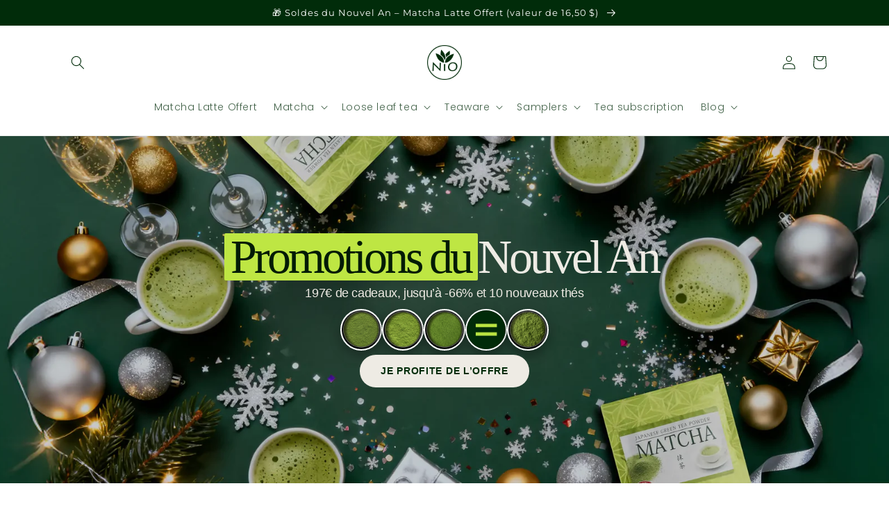

--- FILE ---
content_type: text/css
request_url: https://nioteas.fr/cdn/shop/t/148/assets/section-collection-list.css?v=122036702177505919901764924423
body_size: -568
content:
/** Shopify CDN: Minification failed

Line 15:0 Unexpected "}"

**/
.collection-list {
  margin-top: 0;
  margin-bottom: 0;
}

.collection-list-title {
  text-align: center;
  font-size: 40px;
  }
}

@media screen and (max-width: 749px) {
  .collection-list:not(.slider) {
    padding-left: 0;
    padding-right: 0;
  }

  .section-collection-list .page-width {
    padding-left: 0;
    padding-right: 0;
  }

  .section-collection-list .collection-list:not(.slider) {
    padding-left: 1.5rem;
    padding-right: 1.5rem;
  }
}

.collection-list__item:only-child {
  max-width: 100%;
  width: 100%;
}

@media screen and (max-width: 749px) {
  .slider.collection-list--1-items {
    padding-bottom: 0;
  }
}

@media screen and (min-width: 750px) and (max-width: 989px) {
  .slider.collection-list--1-items,
  .slider.collection-list--2-items,
  .slider.collection-list--3-items,
  .slider.collection-list--4-items {
    padding-bottom: 0;
  }
}

@media screen and (min-width: 750px) {
  .collection-list__item a:hover {
    box-shadow: none;
  }
}

@media screen and (max-width: 989px) {
  .collection-list.slider .collection-list__item {
    max-width: 100%;
  }
}

.collection-list-view-all {
  margin-top: 2rem;
}


--- FILE ---
content_type: text/javascript
request_url: https://nioteas.fr/cdn/shop/t/148/assets/salepify-custom.js?v=42554903551852091731764924423
body_size: -468
content:
document.addEventListener("DOMContentLoaded",function(){const listTrademarkEl=document.querySelectorAll(".salepify-fg-advanced__trademark");listTrademarkEl&&listTrademarkEl.forEach(el=>{el.remove()})});
//# sourceMappingURL=/cdn/shop/t/148/assets/salepify-custom.js.map?v=42554903551852091731764924423


--- FILE ---
content_type: text/javascript
request_url: https://nioteas.fr/cdn/shop/t/148/assets/salepify-customization.script.js?v=38282833955773035941764924423
body_size: 555
content:
const newRenderCartGoal=cartGoalIndex=>{if(document.querySelectorAll(window.tlCartGoalEmbed.rootSelectorElement).length||window.tlCartGoalEmbed.cartDrawDisplay.selector||window.tlCartGoalEmbed.cartDisplay.selector){let milestonesHTMLInCartDrawer="",closestGoal=-1,marginValues=window.tlCartGoalEmbed.getCartGoalsMarginValues();window.tlCartGoalEmbed.milestones.map((milestone,index)=>{closestGoal===-1&&milestone.cart_value>window.tlCartGoalEmbed.cartTotal&&(closestGoal=index);let imgSrc="";switch(index){case 0:imgSrc=salepifyCustomImage.shipping;break;case 1:imgSrc=salepifyCustomImage.chashaku;break;case 2:imgSrc=salepifyCustomImage.whisk;break;case 3:imgSrc=salepifyCustomImage.chawan;break;case 4:imgSrc=salepifyCustomImage.kyusu;break;default:imgSrc=window.tlCartGoalEmbed.CART_GOAL_REWARD_TYPE.FREE_GIFT}milestonesHTMLInCartDrawer+=`
                    <div class="tl__cart-goal__goal-check-point__drawer" 
                        style="margin-left: ${marginValues[index]}%;
                        z-index: 1;
                        border-color: ${window.tlCartGoalEmbed.cartTotal>=milestone.cart_value?"var(--tl__cart-goal__filled-bar-color)":"#CCCCCC"};
                        background-color: ${window.tlCartGoalEmbed.cartTotal>=milestone.cart_value?"var(--tl__cart-goal__filled-bar-color)":"#ffffff"}";
                    >
                        <p class="tl__cart-goal__goal-check-point-value" 
                            style="visibility: ${index===closestGoal?"visible":""};"
                        >
                            ${window.tlCartGoalEmbed.formatMoney(milestone.cart_value*100,window.tlCartGoalEmbed.currencyFormat,window.tlCartGoalEmbed.currencyDisplay)}
                        </p>
                        <img style = "filter: ${window.tlCartGoalEmbed.cartTotal>=milestone.cart_value?"invert(100%) sepia(0%) saturate(0%) hue-rotate(0deg) brightness(100%) contrast(200%)":"invert(83%) sepia(0%) saturate(0%) hue-rotate(0deg) brightness(100%) contrast(100%)"}
                            ;opacity : ${window.tlCartGoalEmbed.customColor.opacity?window.tlCartGoalEmbed.customColor.opacity:1}
                            "
                            alt="tl-cart-goal" class="tl__cart-goal__milestone-image" src="${imgSrc}"/>
                        <p class="tl__cart-goal__goal-check-point-title" 
                            style="visibility: ${index===closestGoal?"visible":""};"
                        >${milestone.title}</p>
                    </div>
                `});let trademarkHTMLInCartDrawer=window.tlCartGoalEmbed.showTrademark?`
                <p
                    style="
                        display: block !important;
                        visibility: visible !important;
                        opacity: 1 !important;
                        position: static !important;
                        transform: none !important;
                        clip-path: none !important;
                        overflow: visible !important;
                        width: auto !important;
                        height: auto !important;
                        max-width: none !important;
                        max-height: none !important;
                        background: none !important;
                        color: #000 !important;
                        font-size: 12px !important;
                        text-align: center !important;
                        margin: 0 !important;
                    "
                >
                    Powered by 
                    <a
                        href="https://apps.shopify.com/partners/tek-labs" 
                        target="_blank"
                        style="
                            display: inline !important;
                            visibility: visible !important;
                            opacity: 1 !important;
                            position: static !important;
                            transform: none !important;
                            clip-path: none !important;
                            overflow: visible !important;
                            width: auto !important;
                            height: auto !important;
                            max-width: none !important;
                            max-height: none !important;
                            background: none !important;
                            color: #000 !important;
                            font-size: 12px !important;
                            text-align: center !important;
                            cursor: pointer !important;
                            text-decoration: underline !important;
                        "
                    >
                        Salepify App
                    </a>
                </p>
                `:"";return`
                <div class="tl__cart-goal__container__drawer">
                    <p class="tl__cart-goal__reward-description__drawer">${window.tlCartGoalEmbed.getLeftAmountText(window.tlCartGoalEmbed.milestones[closestGoal])}</p>
                    <div class="tl__cart-goal__goal-container__drawer">
                        <div class="tl__cart-goal__goal-process__drawer" style="display: block; width: ${window.tlCartGoalEmbed.getProcessBarWidth()}%"></div>
                        ${milestonesHTMLInCartDrawer}
                    </div>
                    <hr style="margin: 5px 0px; width: 100%; height: 1px"/>
                    <div class="tl__cart-goal__free-gift-container-${cartGoalIndex}" style="width: 100%; color: #303030">
                        ${window.tlCartGoalEmbed.renderReward(cartGoalIndex)}
                    </div>
                    ${trademarkHTMLInCartDrawer}
                </div>
            `}},intervalId=setInterval(()=>{window.tlCartGoalEmbed&&(clearInterval(intervalId),window.tlCartGoalEmbed.renderCartGoal=newRenderCartGoal,console.log("done"))},50);setTimeout(()=>{clearInterval(intervalId)},3e3);
//# sourceMappingURL=/cdn/shop/t/148/assets/salepify-customization.script.js.map?v=38282833955773035941764924423
